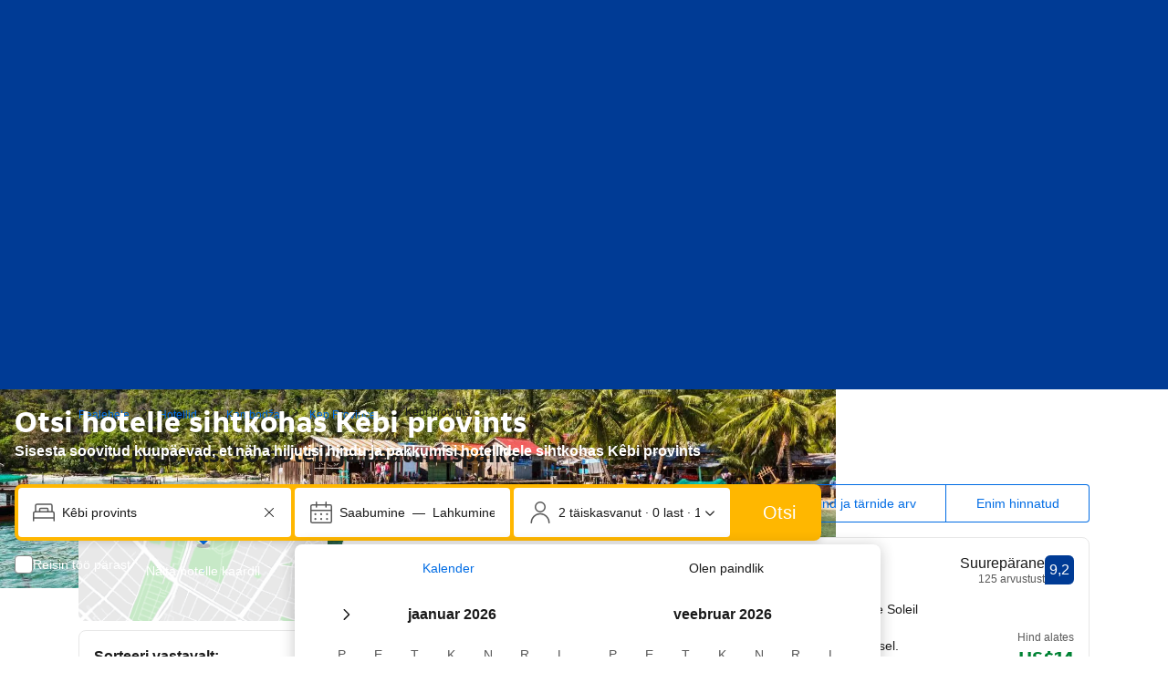

--- FILE ---
content_type: text/html; charset=UTF-8
request_url: https://www.booking.com/city/kh/kep.et.html
body_size: 1811
content:
<!DOCTYPE html>
<html lang="en">
<head>
    <meta charset="utf-8">
    <meta name="viewport" content="width=device-width, initial-scale=1">
    <title></title>
    <style>
        body {
            font-family: "Arial";
        }
    </style>
    <script type="text/javascript">
    window.awsWafCookieDomainList = ['booking.com'];
    window.gokuProps = {
"key":"AQIDAHjcYu/GjX+QlghicBgQ/7bFaQZ+m5FKCMDnO+vTbNg96AHnYD/vPlzSpKmdgowb3x3XAAAAfjB8BgkqhkiG9w0BBwagbzBtAgEAMGgGCSqGSIb3DQEHATAeBglghkgBZQMEAS4wEQQMCl1CATXY86hIrzCUAgEQgDuCsVtsPZsg53yPOFMMN7TclD9gZ5DzQSoZ9vUMlLX7ixsenYtgiRN7E9mVGRgMCjZGlc2CjSFmNnshPg==",
          "iv":"A6x+YgA1SQAAF2LO",
          "context":"z0jobQXicAYxXatEexKdwNL+X13BQFx71J+ymC2ZrLPmUrF41hHNydU9V14b6IIs1UU6r8A/8nqc71yrxo4ixUgZi7aZyEzSo06CSbHfoYiPTq1NP9H07GuE6SySi+mXqtxQEb0G7UtBVJcw42kpRoAuvDOAXEkp1Ir4RGeoQsGNSErbpsJkvElucma2g7SFAmDUGeEeQoYbhaU4bMxWF/hki4XVy6MYgZF9aYGV/IoCbv1sWL8RuyK6neVOBOQ7WxqIoZPjioqaofW9ojwvTbBKJixJwh2nOJ9jxBJCT98L7qgm18Q4ze212IVx8W/3/ObMWXitaVvBxAWlvbf53INdd22PWbKb0dkGYRUVysuf5qw="
};
    </script>
    <script src="https://d8c14d4960ca.337f8b16.us-east-2.token.awswaf.com/d8c14d4960ca/a18a4859af9c/f81f84a03d17/challenge.js"></script>
</head>
<body>
    <div id="challenge-container"></div>
    <script type="text/javascript">
        AwsWafIntegration.saveReferrer();
        AwsWafIntegration.checkForceRefresh().then((forceRefresh) => {
            if (forceRefresh) {
                AwsWafIntegration.forceRefreshToken().then(() => {
                    window.location.reload(true);
                });
            } else {
                AwsWafIntegration.getToken().then(() => {
                    window.location.reload(true);
                });
            }
        });
    </script>
    <noscript>
        <h1>JavaScript is disabled</h1>
        In order to continue, we need to verify that you're not a robot.
        This requires JavaScript. Enable JavaScript and then reload the page.
    </noscript>
</body>
</html>

--- FILE ---
content_type: text/javascript
request_url: https://cf.bstatic.com/psb/capla/static/js/c0df296a.e0e35308.chunk.js
body_size: 2458
content:
/*! For license information please see c0df296a.e0e35308.chunk.js.LICENSE.txt */
(self["b-seo-meta-component-service__LOADABLE_LOADED_CHUNKS__"]=self["b-seo-meta-component-service__LOADABLE_LOADED_CHUNKS__"]||[]).push([["c0df296a"],{"843a257c":(e,t,n)=>{"use strict";n.d(t,{Z:()=>I});var a=n("ead71eb0"),r=n.n(a);function i(){return i=Object.assign?Object.assign.bind():function(e){for(var t=1;t<arguments.length;t++){var n=arguments[t];for(var a in n)({}).hasOwnProperty.call(n,a)&&(e[a]=n[a])}return e},i.apply(null,arguments)}var s=n("8521b397"),l=n.n(s),c=n("dc6d28ff");var o=n("6222292b"),u=n("a6b472cf");const m="bc84b07b6e",d="a89db95031",v="bd31b767f0",p="e8d262270f",b="a54c9359fe",f=e=>{let{text:t,schemaText:n,isCurrent:a,href:i,includeNextArrowIcon:s,position:c,title:f,isLastItemH1:g}=e;const k=a?"secondary":"primary",y={"aria-current":a?"page":void 0,itemProp:"item",title:f,"data-testid":"breadcrumb-link"},h=r().createElement(r().Fragment,null,a?r().createElement("span",{className:l()(d,v),"data-testid":"breadcrumb-current"},r().createElement("span",null,t),r().createElement("meta",{itemProp:"name",content:n??t}),r().createElement("meta",{itemProp:"position",content:c.toString()})):r().createElement(o.Link,{attributes:y,variant:k,href:i??"#",className:d},r().createElement("span",null,t),r().createElement("meta",{itemProp:"name",content:n??t}),r().createElement("meta",{itemProp:"position",content:c.toString()})),s&&r().createElement(o.Icon,{svg:u.Z,className:p,attributes:{"aria-hidden":!0,"data-testid":"breadcrumb-icon"}})),S=g&&a;return r().createElement("li",{className:m,itemProp:"itemListElement",itemType:"https://schema.org/ListItem",itemScope:!0,"data-testid":"breadcrumb-item"},S?r().createElement("div",{className:b},r().createElement("h1",null,h)):h)},g="f68e24d2a5",k="a0f16dd00b",y=e=>{let{items:t,ariaLabel:n,noMargin:a=!1,isLastItemH1:s=!1}=e;const u=function(){let e=arguments.length>0&&void 0!==arguments[0]?arguments[0]:(0,c.getRequestContext)().getBasePageUrl();return`${e.origin}${e.pathname}`}(),m=e=>e===t.length-1;return r().createElement(o.Text,{variant:"small_1",tagName:"nav",className:l()({[g]:!a}),attributes:{"aria-label":n,"data-testid":"breadcrumb-nav"}},r().createElement("ol",{className:k,itemScope:!0,itemType:"https://schema.org/BreadcrumbList",itemID:`${u}#/schema/BreadcrumbList/1`,"data-testid":"breadcrumb-list"},t.map(((e,t)=>r().createElement(f,i({key:e.text,isCurrent:m(t),includeNextArrowIcon:!m(t),isLastItemH1:s,position:t+1},e))))))};var h=n("cedcabf9");const S={},N={kind:"Document",definitions:[{kind:"OperationDefinition",operation:"query",name:{kind:"Name",value:"SeoBreadcrumbs"},variableDefinitions:[{kind:"VariableDefinition",variable:{kind:"Variable",name:{kind:"Name",value:"input"}},type:{kind:"NamedType",name:{kind:"Name",value:"SeoBreadcrumbsInput"}},directives:[]}],directives:[],selectionSet:{kind:"SelectionSet",selections:[{kind:"Field",name:{kind:"Name",value:"breadcrumbs"},arguments:[{kind:"Argument",name:{kind:"Name",value:"input"},value:{kind:"Variable",name:{kind:"Name",value:"input"}}}],directives:[],selectionSet:{kind:"SelectionSet",selections:[{kind:"Field",name:{kind:"Name",value:"breadcrumbItems"},arguments:[],directives:[],selectionSet:{kind:"SelectionSet",selections:[{kind:"Field",name:{kind:"Name",value:"name"},arguments:[],directives:[]},{kind:"Field",name:{kind:"Name",value:"url"},arguments:[],directives:[]},{kind:"Field",name:{kind:"Name",value:"type"},arguments:[],directives:[]},{kind:"Field",name:{kind:"Name",value:"productTypeName"},arguments:[],directives:[]},{kind:"Field",name:{kind:"Name",value:"tooltip"},arguments:[],directives:[]},{kind:"Field",name:{kind:"Name",value:"urlParams"},arguments:[],directives:[],selectionSet:{kind:"SelectionSet",selections:[{kind:"Field",name:{kind:"Name",value:"key"},arguments:[],directives:[]},{kind:"Field",name:{kind:"Name",value:"value"},arguments:[],directives:[]}]}}]}}]}}]}}],loc:{start:0,end:268,source:{body:"\n  query SeoBreadcrumbs($input: SeoBreadcrumbsInput) {\n    breadcrumbs(input: $input) {\n      breadcrumbItems {\n        name\n        url\n        type\n        productTypeName\n        tooltip\n        urlParams {\n          key\n          value\n        }\n      }\n    }\n  }\n",name:"GraphQL request",locationOffset:{line:1,column:1}}}};function E(e){const t={...S,...e};return h.useQuery(N,t)}function L(e){const t={...S,...e};return h.useSuspenseQuery(N,t)}var x=n("26c6f69f");function I(e){var t;let{useSuspense:n=!1,isLastItemH1:a=!1,transform:i=x.y3}=e;const{data:s,error:l}=function(){var e;let t=arguments.length>0&&void 0!==arguments[0]&&arguments[0];const n=(0,c.getRequestContext)();return(t?L:E)({variables:{input:{url:n.getBasePageUrl().pathname.toString(),displayLanguage:n.getLanguage(),visitorCountryCode:n.getVisitorCountry(),isRobot:n.isRobotRequest(),sessionId:null===(e=n.getSessions())||void 0===e?void 0:e[0].id}}})}(n);if(!s&&!l)return null;const o=((null===s||void 0===s||null===(t=s.breadcrumbs)||void 0===t?void 0:t.breadcrumbItems)??[]).filter((e=>!!e&&!(null===e||void 0===e||!e.name))).map(i);return 0===o.length?null:r().createElement(y,{ariaLabel:"Breadcrumbs",items:o,noMargin:!0,isLastItemH1:a})}},"21c2ecc7":(e,t,n)=>{"use strict";n.r(t),n.d(t,{default:()=>a.Z});var a=n("843a257c")},"26c6f69f":(e,t,n)=>{"use strict";n.d(t,{y3:()=>s,qx:()=>l});var a=n("d1e54a96");function r(e,t){if(!e)return;const n=new URLSearchParams;return null!==t&&void 0!==t&&t.length&&t.forEach((e=>{e&&n.append(e.key,e.value)})),(0,a.constructUrl)({pathname:e,searchParams:null!==t&&void 0!==t&&t.length?n:void 0}).toString()}const i=e=>t=>({text:t.name??"",href:r(t.url??"",t.urlParams),title:t.tooltip??"",schemaText:e(t)}),s=i((e=>e.name??"")),l=i((e=>e.tooltip||e.name||""))},a6b472cf:(e,t,n)=>{"use strict";n.d(t,{Z:()=>r});var a=n("ead71eb0");const r=function(){return a.createElement("svg",{xmlns:"http://www.w3.org/2000/svg",viewBox:"0 0 24 24",width:"50px","data-rtl-flip":"true"},a.createElement("path",{d:"M9.91 19.24c.24 0 .47-.09.64-.27l6.06-6.06c.25-.25.39-.59.39-.94s-.12-.69-.36-.94l-6.06-6.06a.909.909 0 0 0-1.3 1.27l.02.02 5.69 5.72-5.72 5.72c-.35.35-.36.91-.02 1.27l.02.02c.17.17.4.27.64.27"}))}},"8521b397":(e,t)=>{var n;!function(){"use strict";var a={}.hasOwnProperty;function r(){for(var e="",t=0;t<arguments.length;t++){var n=arguments[t];n&&(e=s(e,i(n)))}return e}function i(e){if("string"===typeof e||"number"===typeof e)return e;if("object"!==typeof e)return"";if(Array.isArray(e))return r.apply(null,e);if(e.toString!==Object.prototype.toString&&!e.toString.toString().includes("[native code]"))return e.toString();var t="";for(var n in e)a.call(e,n)&&e[n]&&(t=s(t,n));return t}function s(e,t){return t?e?e+" "+t:e+t:e}e.exports?(r.default=r,e.exports=r):void 0===(n=function(){return r}.apply(t,[]))||(e.exports=n)}()}}]);
//# sourceMappingURL=https://istatic.booking.com/internal-static/capla/static/js/c0df296a.e0e35308.chunk.js.map

--- FILE ---
content_type: text/javascript
request_url: https://cf.bstatic.com/psb/capla/static/js/node_modules_bookingcom_bui-react_hooks_useId_js-_94cc1.c35701bb.js
body_size: 381
content:
"use strict";(self["b-search-web-searchbox-component-service__LOADABLE_LOADED_CHUNKS__"]=self["b-search-web-searchbox-component-service__LOADABLE_LOADED_CHUNKS__"]||[]).push([["node_modules_bookingcom_bui-react_hooks_useId_js-_94cc1","node_modules_bookingcom_bui-react_hooks_useId_js-_94cc0"],{"2e7d337e":(e,_,o)=>{o.r(_),o.d(_,{default:()=>r});var s=o("ead71eb0"),c=o.n(s);const r=e=>{const _=c().useId();return e||_}}}]);
//# sourceMappingURL=https://istatic.booking.com/internal-static/capla/static/js/node_modules_bookingcom_bui-react_hooks_useId_js-_94cc1.c35701bb.js.map